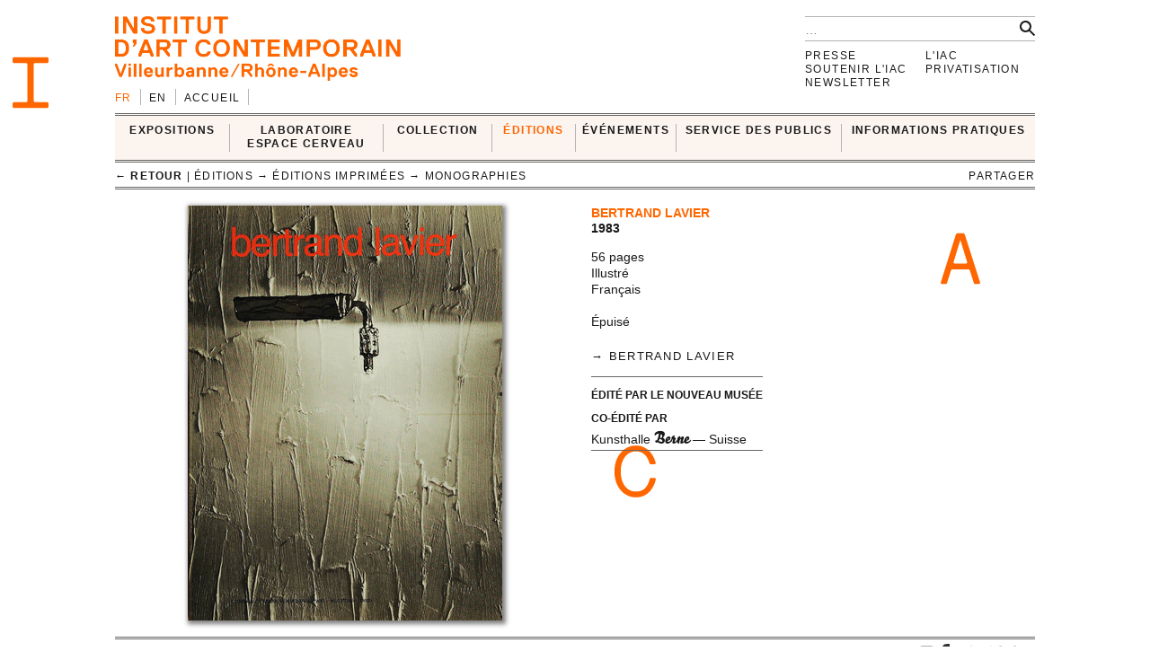

--- FILE ---
content_type: text/html; charset=UTF-8
request_url: https://i-ac.eu/fr/editions/42_monographies/1983/71_BERTRAND-LAVIER
body_size: 6269
content:
<!DOCTYPE html><!--[if lt IE 7]> <html class="no-js ie6 oldie" lang="fr"> <![endif]-->
<!--[if IE 7]>    <html class="no-js ie7 oldie" lang="fr"> <![endif]-->
<!--[if IE 8]>    <html class="no-js ie8 oldie" lang="fr"> <![endif]-->
<!--[if gt IE 8]><!--><html class="no-js" lang="fr"> <!--<![endif]-->
<head>

	<meta charset="utf-8">
	<meta http-equiv="X-UA-Compatible" content="IE=edge,chrome=1">
		<title>Bertrand Lavier &#x2190; Monographies &#x2190; Éditions imprimées &#x2190; ÉDITIONS &#x2190; IAC — Institut d’art contemporain — Villeurbanne/Rhône-Alpes</title>
	<meta name="description" content="IAC — Institut d’art contemporain — Villeurbanne/Rhône-Alpes">
	<meta name="keywords" content="IAC, institut, art, contemporain, contemporary, villeurbanne, lyon, frac, nouveau, musee, collection, artiste, oeuvre">
	<meta name="author" content="IAC — Institut d’art contemporain — Villeurbanne/Rhône-Alpes">
	<link type="text/plain" rel="author" href="https://plus.google.com/104676271770804155670" />
	<link type="text/plain" rel="publisher" href="https://plus.google.com/104676271770804155670" />
	<!--
	                                      ______                _                 
	                                      | ___ \              | |                
	__   ____ _  ___ _   _ _   _ _ __ ___ | |_/ /__ _ _ __   __| | ___  _ __ ___  
	\ \ / / _` |/ __| | | | | | | '_ ` _ \|    // _` | '_ \ / _` |/ _ \| '_ ` _ \ 
	 \ V / (_| | (__| |_| | |_| | | | | | | |\ \ (_| | | | | (_| | (_) | | | | | |
	  \_/ \__,_|\___|\__,_|\__,_|_| |_| |_\_| \_\__,_|_| |_|\__,_|\___/|_| |_| |_|
	WEB DESIGN FOCUSED ON ART AND CULTURAL PROJECTS | WWW[dot]VACUUMRANDOM[dot]COM
	-->
	<meta name="google-site-verification" content="C17mInEhChtQRMHZCk6OOTXkMhkpQPw9bdDh5nmKr88" />
	<meta name="google-site-verification" content="YL2wxc9TBnJ-bhNcUUPE4zhu32cjUFPVJjF3gYHJHn4" />
	<meta name="viewport" content="width=device-width">
	<link rel="stylesheet" href="/css/style.20130529.css">
	<!-- LB edit : css et js pour accordeon 
	<link rel="stylesheet" href="/css/accordion.css">
	 LB edit : css et js pour accordeon -->
		<link rel="stylesheet" href="/css/color.php?hex=ff6600&pastel=FBF4EF">

	<!-- Google Tag Manager -->
	<script>(function(w,d,s,l,i){w[l]=w[l]||[];w[l].push({'gtm.start':
	new Date().getTime(),event:'gtm.js'});var f=d.getElementsByTagName(s)[0],
	j=d.createElement(s),dl=l!='dataLayer'?'&l='+l:'';j.async=true;j.src=
	'https://www.googletagmanager.com/gtm.js?id='+i+dl;f.parentNode.insertBefore(j,f);
	})(window,document,'script','dataLayer','GTM-K6J5G9Q');</script>
	<!-- End Google Tag Manager -->
	<script src="/js/libs/modernizr.2.6.2.custom.js"></script>

</head>
<body>
<!-- Google Tag Manager (noscript) -->
<noscript>
	<iframe src="https://www.googletagmanager.com/ns.html?id=GTM-K6J5G9Q" height="0" width="0" style="display:none;visibility:hidden"></iframe>
</noscript>
<!-- End Google Tag Manager (noscript) -->	
	<div id="main_wrapper">
	
				
<header>
	<div id="header-part1">
			<form action="/fr/recherche" id="global-search" method="post" accept-charset="utf-8"><div style="display:none;"><input type="hidden" name="_method" value="POST"/></div>			<input type="hidden" name="data[Search][artist_id]" id="SearchArtistId"/>			<input name="data[Search][q]" class="search" placeholder="…" type="text" id="SearchQ"/>			<input  class="btn" type="submit" value=""/>			</form>
		<div id="logo">
			<a href="/fr"><img src="/img/thumbs_cache/IAC_logo_ff6600.png" alt="Institut d’art contemporain — Villeurbanne/Rhône-Alpes" class="ltn" /></a>
		</div>
		<nav id="switch_lang">
			<ul class="ltn">
				<li class='active'><span>fr</span></li><li><a href="/en/publications/42_monographies/1983/71_BERTRAND-LAVIER" title="english version" rel="nofollow">en</a></li>
<li><a href="/" class="none">Accueil</a></li>			</ul>
		</nav>	
	</div>	
</header>			<div id="menu-wrapper">
	<div id="menu" class="ltn">

		<nav id="nav_first">
			<ul class="first">
								<li id="cell0" class="none">
																<a href="/fr/expositions/24_in-situ" class="none">EXPOSITIONS</a>										<div class="container_nav2">
								<div id="nav_expos" class="nav_second">
	<table border="0" cellspacing="0" cellpadding="0">
		<tr>
			
		<td>
			<ul>
				<li>
					<span class='bello '>in situ</span>		
										<div class="mini-cartouche">

															<a href="/fr/expositions/24_in-situ/2025/769_INTRICATIONS">
																		<figure><img src="/img/thumbs_cache/300x100_4x3_2.jpg" alt="" /></figure>												
									<div class="mini">
										<h3 class="tempo">en cours</h3>
											
										<h1  itemprop='name'>INTRICATIONS</h1>										<h3 class="subtitle">Josèfa Ntjam</h3>										<div class="time"><span>du&nbsp;<time datetime='2025-10-03' itemprop='startDate'>03&nbsp;octobre&nbsp;2025</time> au&nbsp;<time datetime='2026-02-22' itemprop='endDate'>22&nbsp;février&nbsp;2026</time></span></div>
																					</div>
										</a>									</div>
																						<hr />
														<div class="nav_small">
								<a href="/fr/expositions/24_in-situ/2006-2026"><h3>Passées</h3></a>																
							</div>

						

				</li>
			</ul>
		</td>	
			
		<td>
			<ul>
				<li>
					<span class='bello '>ex situ</span>		
				
							
						<ul id="nav_exsitu">
							<li><h3>La Collection IAC</h3>
																	<ul>
										<li><a href="/fr/expositions/29_en-enseignement-eac" class="none">En enseignement & EAC</a></li><li><a href="/fr/expositions/27_en-auvergne-rhone-alpes" class="none">En Auvergne-Rhône-Alpes</a></li><li><a href="/fr/expositions/22_en-france-et-a-l-international" class="none">En France et à l'international</a></li><li><a href="/fr/expositions/28_en-depot" class="none">En dépôt</a></li>									</ul>
																	</li>
							</ul>
							
						<ul id="nav_exsitu">
							<li><h3>Jeune création</h3>
																	<ul>
										<li><a href="/fr/expositions/25_galeries-nomades" class="none">Galeries nomades</a></li><li><a href="/fr/expositions/26_rendez-vous" class="none">Rendez-vous</a></li>									</ul>
																	</li>
							</ul>
						
					

				</li>
			</ul>
		</td>	
			</tr>
</table>
</div>					</div>
							</li>
					<li id="cell1" class="none">
																<a href="http://laboratoireespacecerveau.eu/index.php?id=681" class="none" target="_blank">LABORATOIRE<br />
ESPACE CERVEAU</a>										<div class="container_nav2">
								<div id="nav_labo" class="nav_second">
	<table border="0" cellspacing="0" cellpadding="0">
		<tr>
			<td>
								<a href="http://laboratoireespacecerveau.eu/index.php?id=681" target="_blank">
				<div class="mini-text"><p>
	Initié par l’artiste Ann Veronica Janssens et Nathalie Ergino, directrice de l’Institut d’art contemporain, ce projet propose d’interroger, à partir du champ des expérimentations artistiques, les recherches pratiques et théoriques permettant de lier espace et cerveau.</p>
<p>
	Interdisciplinaire, ce Laboratoire rassemble les réflexions et les expériences d’artistes et de scientifiques (neurosciences, physique, astrophysique) ainsi que celles de philosophes, d’anthropologues, de théoriciens et d’historiens de l’art.</p>					<p><b>&#x2192;&nbsp;laboratoireespacecerveau.eu/index.php?id=681</b></p>
					</div>
				</a>
							
		</td>
		<td>
			<a href="http://laboratoireespacecerveau.eu/index.php?id=681" target="_blank">
								<div class="menu-img">
					<img src="/img/thumbs_cache/400x90_lec_1.jpg" alt="" /><img src="/img/thumbs_cache/400x90_station_15_2.jpg" alt="" /><img src="/img/thumbs_cache/400x90_linda_sanchez.jpg" alt="" />				</div>
					</a>
	</td>
</tr>
</table>
</div>					</div>
							</li>
					<li id="cell2" class="none">
																<a href="/fr/35_presentation" class="none">COLLECTION</a>										<div class="container_nav2">
								<div id="nav_works" class="nav_second nav_zoom">
	<table border="0" cellspacing="0" cellpadding="0">
		<tr>
			<td>
			<a href="/fr/zooms/10_sigmar-polke">
		<h2><span>Zoom sur</span> Sigmar Polke</h2>
		<hr>	
														
		</a>
		</td>
	<td>
<ul>
			<li>
		<a href="/fr/35_presentation" class="none"><h3>Présentation</h3></a>		</li>
			<li>
		<a href="http://navigart.fr/iac/#" class="none" target="_blank"><h3>La collection
en ligne</h3></a>		</li>
			<li>
		<a href="/fr/acquisitions" class="none"><h3>Acquisitions</h3></a>		</li>
			<li>
		<a href="/fr/34_demande-de-prets-et-de-reproductions" class="none"><h3>Demande de prêts et de reproductions</h3></a>		</li>
			<li>
		<a href="/fr/zooms" class="none"><h3>Zooms</h3></a>		</li>
	</ul>
</td>
</tr>
</table>
</div>					</div>
							</li>
					<li id="cell3" class="active">
																<a href="/fr/multiples" class="active">ÉDITIONS</a>										<div class="container_nav2">
								<div id="nav_editions" class="nav_second">
	<table border="0" cellspacing="0" cellpadding="0">
		<tr>
			<td>
							<a href="/fr/multiples">
				<h2>Éditions d'artistes</h2>
				<hr>
								<div class="menu-img">
					<img src="/img/thumbs_cache/400x90_720x540_legrandhorlogeror72dpi.jpg" alt="" /><img src="/img/thumbs_cache/400x90_720x405_couv_katinka_bock_2019.jpg" alt="" /><img src="/img/thumbs_cache/400x90_720x540_dsm_feuille_boi_te_1_17_site.jpg" alt="" />				</div>
			</a>
			</td>
	<td>
	<ul>
	</ul>
</td>
</tr>
</table>
</div>					</div>
							</li>
	</ul><ul class='first'>				<li id="cell4" class="none">
																<a href="/fr/RDV-satellites" class="none">ÉVÉNEMENTS</a>										<div class="container_nav2">
								<div id="nav_rdvsats" class="nav_second">
	<table border="0" cellspacing="0" cellpadding="0">
		<tr>
			<td>
									<div class="mini-cartouche">									
							<a href="/fr/RDV-satellites_2026/561_visites-sur-le-pouce">

							<figure><img src="/img/thumbs_cache/200x150_capture_d_e_cran_2026_01_06_a_16_11_34.jpg" alt="" /></figure>												
							<div class="mini">
								<div class="bello">in situ</div>
									
								<h1>Visites sur le pouce</h1>
								<h2 class="italic">Côté coulisses</h2>								<div class="time"><time datetime='2026-01-16' itemprop='startDate endDate'>vendredi 16 janvier 2026</time> | 12:30</div>
								<div class="mini-text"></div>
							</div>
							</a>
						</div>
							
	</td>
	<td class="nav_small">
		<a href="/fr/RDV-satellites">
	<h3>Les Rendez-vous satellites depuis 2006</h3>
	<hr>
						<div class="menu-img">
				<img src="/img/thumbs_cache/400x90_20251015_visite_louis_lumie_re_2.jpg" alt="" /><img src="/img/thumbs_cache/400x90_img_6905.jpg" alt="" /><img src="/img/thumbs_cache/400x90_scavengers_reign_2.jpg" alt="" /><img src="/img/thumbs_cache/400x90_invitation_di_ner_annuel.jpg" alt="" /><img src="/img/thumbs_cache/400x90_sun_ra_space_is_the_place.jpg" alt="" />					</div>
						</a>
		</td>
</tr>
</table>
</div>					</div>
							</li>
					<li id="cell6" class="none">
																<a href="/fr/80_presentation" class="none">SERVICE DES PUBLICS</a>										<div class="container_nav2">
								<div id="nav_publics" class="nav_second">
	<table border="0" cellspacing="0" cellpadding="0">
		<tr>
			<td class="nav_left">
				<a href="/fr/80_presentation" class="menu-img">
					<img src="/img/thumbs_cache/400x90_visite_5.jpg" alt="" /><img src="/img/thumbs_cache/400x90_img_4337_2.jpg" alt="" /><img src="/img/thumbs_cache/400x90_720x405_librairie_2018_2.jpg" alt="" />				</a>
	</td>
	<td class="nav_right">
<ul>
			<li>
		<a href="/fr/80_presentation" class="none"><h3>Présentation</h3></a>		</li>
			<li>
		<a href="/fr/57_visites" class="none"><h3>Visites</h3></a>		</li>
			<li>
		<a href="/fr/101_groupes" class="none"><h3>GROUPES</h3></a>		</li>
			<li>
		<a href="/fr/58_scolaires" class="none"><h3>Pédagogie</h3></a>		</li>
			<li>
		<a href="/fr/85_enseignement-superieur" class="none"><h3>Enseignement supérieur</h3></a>		</li>
	</ul>
</td>
</tr>
</table>
</div>					</div>
							</li>
					<li id="cell7" class="none">
																<a href="/fr/72_tarifs" class="none">INFORMATIONS PRATIQUES</a>										<div class="container_nav2">
								<div id="nav_visit" class="nav_second">
	<table border="0" cellspacing="0" cellpadding="0" itemscope itemtype='http://schema.org/Museum'>
		<tr>
			<td>
				<ul>
										<li>
						<a href="/fr/72_tarifs" class="none"><h3>Tarifs</h3></a>									</li>
							<li>
						<a href="/fr/71_acces-horaires" class="none"><h3>Accès & Horaires</h3></a>									</li>
							<li>
						<a href="/fr/74_visites" class="none"><h3>Visites</h3></a>									</li>
							<li>
						<a href="/fr/73_librairie-espace-de-consultation-corner-cafe" class="none"><h3>Librairie, espace de consultation, corner café</h3></a>									</li>
			</ul>
</td>
<td>
	<div class="mini-text">
		<meta itemprop='name' content='Institut d’art contemporain' rel='author' />
		<p itemprop='address' itemscope itemtype='http://schema.org/PostalAddress'>
			<span itemprop='name'>INSTITUT D’ART CONTEMPORAIN</span><br />
			<span itemprop='streetAddress'>11 rue Docteur Dolard</span><br />
			<span itemprop='postalCode'>69100</span> <span itemprop='addressLocality'>Villeurbanne</span> – <span itemprop='addressCountry'>France</span>
		</p>
		<p>
			<!-- t. --> <span itemprop='telephone'>+33 (0)4 78 03 47 00</span><br />
			<!-- f. --> <span itemprop='faxNumber'>+33 (0)6 71 72 52 31</span>
		</p>
	</div>
</td>
<td>
	<!--
	<figure itemprop="geo" itemscope itemtype="http://schema.org/GeoCoordinates">
		<meta itemprop='latitude' content='45.762538' />
		<meta itemprop='longitude' content='4.87249' />
	<a href="/fr/72_tarifs" class="none"><img src="http://maps.googleapis.com/maps/api/staticmap?center=45.762538,4.87249&zoom=5&size=400x150&sensor=false&style=feature:all%7Celement:all&markers=45.762538,4.87249" class="gmap" alt="" /></a>	</figure>
	-->
</td>
</tr>
</table>
</div>
					</div>
							</li>
			
			</ul>		
		</nav>

<nav id="breadcrumb" class="ltn">
		<a href="https://i-ac.eu/fr/editions" class="back">&#x2190; retour</a> | 	<a href="/fr/multiples">ÉDITIONS</a> &#x2192;&nbsp;<a href="/fr/editions/42_monographies">Éditions imprimées</a> &#x2192;&nbsp;<a href="/fr/editions/42_monographies">Monographies</a>
<div class="sharebtn">
	partager	<div class="sharebox">
		<div class="facebook" title="partager sur facebook" data-url="http://i-ac.eu/fr/editions/42_monographies/1983/71_BERTRAND-LAVIER" data-text="Bertrand Lavier"></div>
		<div class="twitter" title="partager sur twitter" data-url="http://i-ac.eu/fr/editions/42_monographies/1983/71_BERTRAND-LAVIER" data-text="Bertrand Lavier"></div>
		<div class="googleplus" title="partager sur google+" data-url="http://i-ac.eu/fr/editions/42_monographies/1983/71_BERTRAND-LAVIER" data-text="Bertrand Lavier"></div>
		<div class="linkedin" title="partager sur linkedIn" data-url="http://i-ac.eu/fr/editions/42_monographies/1983/71_BERTRAND-LAVIER" data-text="Bertrand Lavier"></div>
	</div>
</div><span class="touch-top"></span>
</nav>

<div id="fixed-wrapper"></div>

</div>
</div>

		<div id="main_container">
			
<div class="view" id="view-editions">
<article id="alt-right">
		<hgroup>			
								
				<h1 >Bertrand Lavier</h1>
				<h3 class="annee ltn"> 1983</h3>
		</hgroup>
		<p class='notice ltn'>56 pages<br />
Illustré<br />
Français<br />
<br />
Épuisé</p>	
		
				
		<div class="texte ltn"></div>
		
			  <div class="artists ltn">
					<a href="/fr/artistes/211_bertrand-lavier">&rarr; Bertrand Lavier</a></p>
						</div>
				
			<div class="place ltn">
									<h5>édité par Le Nouveau Musée</h5>
													<h5>co-édité par</h5>	
											<p>
						<a href='http://www.kunsthalle-bern.ch' target='_blank' title='www.kunsthalle-bern.ch'><span>Kunsthalle</span> <span class='bello'>Berne</span> <span>—&nbsp;Suisse</span></a>						</p>
								</div>
		
		</article>

<section id="alt-left">
	<figure>
	<img src="/img/thumbs_cache/350x500_bertrand_lavier_2.jpg" class="ltn" alt="" />	</figure>

</section>
	</div>		</div>	
		<nav id="nav_annexe" class="ltn">	
		<ul>
		
<li><a href="/fr/presse/login" class="none">Presse</a></li>
<li><a href="/fr/112_la-fondation-iac" class="none">Soutenir l'IAC</a></li>
<li><a href="/fr/106_newsletter" class="none">Newsletter</a></li>
</ul>
<ul>
<li><a href="/fr/82_presentation" class="none">L'IAC</a></li>
<li><a href="/fr/91_presentation" class="none">Privatisation</a></li>		</ul>
</nav>
	</div>	
	<footer class="ltn">
	<nav>	
		<ul>
		<li id="share"><div class="sharebtn">
	partager	<div class="sharebox">
		<div class="facebook" title="partager sur facebook" data-url="http://i-ac.eu/fr/editions/42_monographies/1983/71_BERTRAND-LAVIER" data-text="Bertrand Lavier"></div>
		<div class="twitter" title="partager sur twitter" data-url="http://i-ac.eu/fr/editions/42_monographies/1983/71_BERTRAND-LAVIER" data-text="Bertrand Lavier"></div>
		<div class="googleplus" title="partager sur google+" data-url="http://i-ac.eu/fr/editions/42_monographies/1983/71_BERTRAND-LAVIER" data-text="Bertrand Lavier"></div>
		<div class="linkedin" title="partager sur linkedIn" data-url="http://i-ac.eu/fr/editions/42_monographies/1983/71_BERTRAND-LAVIER" data-text="Bertrand Lavier"></div>
	</div>
</div></li>
		
<li><a href="/fr/15_credits" class="none">Crédits</a></li>
<li><a href="/fr/16_plan-du-site" class="none">Plan du site</a></li>
<li><a href="/fr/111_mentions-legales" class="none">Mentions légales</a></li>			<li id="socials">
				<div>
					<a href="https://instagram.com/iacvilleurbanne/" class="ir social" id="instagram" title="Retrouvez-nous sur instagram.">instagram</a> 
				<a href="https://www.facebook.com/pages/Institut-dArt-Contemporain-VilleurbanneRh%C3%B4ne-Alpes/170498711449" class="ir social" id="fb" title="Retrouvez-nous sur facebook.">facebook</a>					<a href="http://twitter.com/IACvilleurbanne" class="ir social" id="twt" title="Suivez-nous sur twitter." rel="author">twitter</a>							<a href="http://vimeo.com/user5119023" class="ir social" id="vimeo" title="Nos vidéos sur Vimeo.">vimeo</a>									<a href="/fr/flux.rss" class="ir social" id="rss" title="abonnez-vous au flux d’actualité.">rss</a>										</div>
		</ul>
	</nav>
</footer>
<!--googleoff: snippet-->
<div id="print">
	<img src="/img/design/signature.jpg" width="300" height="108" />
	<div id="signature">
		<b>IAC &#x2192; ÉDITIONS &#x2192; Éditions imprimées &#x2192; Monographies &#x2192; Bertrand Lavier</b><br />
		i-ac.eu<span>/fr/editions/42_monographies/1983/71_BERTRAND-LAVIER</span><br />
		imprimé le 16 janvier 2026 [09:43] depuis l'adresse IP : 3.131.93.71<br />
		© Institut d’art contemporain 2026	</div></div>
	<!--googleon: snippet-->

	<div class="iac ir" id="I"></div>
	<div class="iac ir" id="A"></div>
	<div class="iac ir" id="C"></div>

	<script src="//ajax.googleapis.com/ajax/libs/jquery/1.8.2/jquery.min.js"></script>
	<script src="//ajax.googleapis.com/ajax/libs/jqueryui/1.9.1/jquery-ui.min.js"></script>
	<script>window.jQuery || document.write('<script src="/js/libs/jquery-1.8.2.min.js"><\/script>\n<script src="/js/libs/jquery-ui-1.9.1.custom.min.js"><\/script>')</script>

	<script src="/js/plugins.20130529.js"></script>
	<script src="/js/script.20130529.js"></script>
	<!-- LB edit : css et js pour accordeon
	<script src="/js/accordion.js"></script>
	LB edit : css et js pour accordeon -->
		<script type="text/javascript">
//<![CDATA[
$(document).ready(function () {
var cache = {}, lastXhr;
	$('#SearchQ').autocomplete({
		minLength: 2,
		source: function( request, response ) {
			var term = request.term;
			if ( term in cache ) {
				response( cache[ term ] );
				return;
			}
			lastXhr = $.getJSON( '/fr/autocomplete/'+term, request, function( data, status, xhr ) {
				cache[ term ] = data;
				if ( xhr === lastXhr ) { response( data ); }
			}).error(function() { $('.ui-autocomplete').hide('fast'); });
		},
		select: function( event, ui ) {
			$('#SearchArtistId').val(ui.item.id);
			$('#SearchQ').val(ui.item.label);
			$('input[type=submit]').click();
		}
	});
		});
//]]>
</script>
	<script>
	(function() 
	{
		var node = document.createElement('script');
		node.type = 'text/javascript';
		node.async = true;
		node.setAttribute('async', 'true');
		node.src = '/js/lateScript.20130529.js';
		document.body.appendChild(node);
		})();
		</script>

		
		<script>
		var _gaq=[['_setAccount','UA-36000315-1'],['_trackPageview']];
		(function(d,t){var g=d.createElement(t),s=d.getElementsByTagName(t)[0];
			g.src=('https:'==location.protocol?'//ssl':'//www')+'.google-analytics.com/ga.js';
			s.parentNode.insertBefore(g,s)}(document,'script'));
			</script>

		</body>
		</html>
